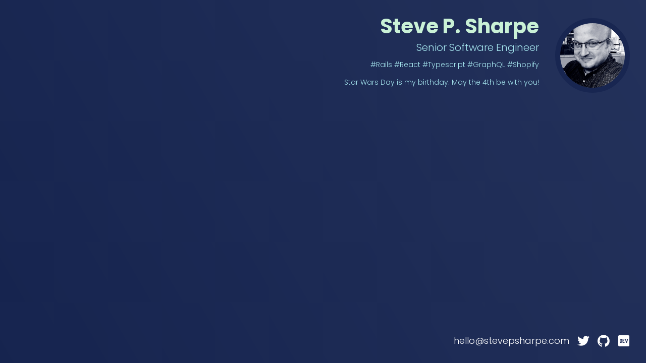

--- FILE ---
content_type: text/html; charset=UTF-8
request_url: https://stevepsharpe.com/
body_size: 1296
content:
<!DOCTYPE html>
<html lang="en">
  <head>
    <meta charset="UTF-8" />
    <meta name="viewport" content="width=device-width, initial-scale=1.0" />
    <meta http-equiv="X-UA-Compatible" content="ie=edge" />
    <title>Steve P. Sharpe - Senior Software Engineer</title>
    <link rel="stylesheet" href="styles.css" />
    <!-- Global site tag (gtag.js) - Google Analytics -->
    <script
      async
      src="https://www.googletagmanager.com/gtag/js?id=UA-75844334-2"
    ></script>
    <script>
      window.dataLayer = window.dataLayer || [];
      function gtag() {
        dataLayer.push(arguments);
      }
      gtag("js", new Date());

      gtag("config", "UA-75844334-2");
    </script>
  </head>
  <body>
    <main>
      <header>
        <div>
          <h1>Steve P. Sharpe</h1>
          <h2>Senior Software Engineer</h2>
          <p>#Rails #React #Typescript #GraphQL #Shopify</p>
          <p>Star Wars Day is my birthday. May the 4th be with you!</p>
        </div>

        <img src="/steve.jpg" alt="Steve P. Sharpe" class="avatar" />
      </header>

      <footer>
        <a href="mailto:hello@stevepsharpe.com">hello@stevepsharpe.com</a>
        <a href="https://twitter.com/stevepsharpe" class="icon" target="_blank">
          <svg
            xmlns="http://www.w3.org/2000/svg"
            width="24"
            height="24"
            viewBox="0 0 24 24"
          >
            <title>logo-twitter</title>
            <g fill="currentColor">
              <path
                fill="currentColor"
                d="M24,4.6c-0.9,0.4-1.8,0.7-2.8,0.8c1-0.6,1.8-1.6,2.2-2.7c-1,0.6-2,1-3.1,1.2c-0.9-1-2.2-1.6-3.6-1.6 c-2.7,0-4.9,2.2-4.9,4.9c0,0.4,0,0.8,0.1,1.1C7.7,8.1,4.1,6.1,1.7,3.1C1.2,3.9,1,4.7,1,5.6c0,1.7,0.9,3.2,2.2,4.1 C2.4,9.7,1.6,9.5,1,9.1c0,0,0,0,0,0.1c0,2.4,1.7,4.4,3.9,4.8c-0.4,0.1-0.8,0.2-1.3,0.2c-0.3,0-0.6,0-0.9-0.1c0.6,2,2.4,3.4,4.6,3.4 c-1.7,1.3-3.8,2.1-6.1,2.1c-0.4,0-0.8,0-1.2-0.1c2.2,1.4,4.8,2.2,7.5,2.2c9.1,0,14-7.5,14-14c0-0.2,0-0.4,0-0.6 C22.5,6.4,23.3,5.5,24,4.6z"
              ></path>
            </g>
          </svg>
        </a>
        <a href="https://github.com/stevepsharpe" class="icon" target="_blank">
          <svg
            xmlns="http://www.w3.org/2000/svg"
            width="24"
            height="24"
            viewBox="0 0 24 24"
          >
            <title>logo-github</title>
            <g fill="currentColor">
              <path
                fill-rule="evenodd"
                clip-rule="evenodd"
                fill="currentColor"
                d="M12,0.3c-6.6,0-12,5.4-12,12c0,5.3,3.4,9.8,8.2,11.4 C8.8,23.8,9,23.4,9,23.1c0-0.3,0-1,0-2c-3.3,0.7-4-1.6-4-1.6c-0.5-1.4-1.3-1.8-1.3-1.8C2.5,17,3.7,17,3.7,17 c1.2,0.1,1.8,1.2,1.8,1.2c1.1,1.8,2.8,1.3,3.5,1c0.1-0.8,0.4-1.3,0.8-1.6c-2.7-0.3-5.5-1.3-5.5-5.9c0-1.3,0.5-2.4,1.2-3.2 C5.5,8.1,5,6.9,5.7,5.3c0,0,1-0.3,3.3,1.2c1-0.3,2-0.4,3-0.4c1,0,2,0.1,3,0.4c2.3-1.6,3.3-1.2,3.3-1.2c0.7,1.7,0.2,2.9,0.1,3.2 c0.8,0.8,1.2,1.9,1.2,3.2c0,4.6-2.8,5.6-5.5,5.9c0.4,0.4,0.8,1.1,0.8,2.2c0,1.6,0,2.9,0,3.3c0,0.3,0.2,0.7,0.8,0.6 c4.8-1.6,8.2-6.1,8.2-11.4C24,5.7,18.6,0.3,12,0.3z"
              ></path>
            </g></svg
        ></a>
        <a href="https://dev.to/stevepsharpe" class="icon" target="_blank">
          <svg
            xmlns="http://www.w3.org/2000/svg"
            width="24"
            height="24"
            viewBox="0 0 24 24"
          >
            <title>devto</title>
            <g fill="currentColor">
              <path
                d="M6.9,9.657a.959.959,0,0,0-.572-.214H5.47v5.131h.857A.954.954,0,0,0,6.9,14.36a.747.747,0,0,0,.286-.641V10.3A.752.752,0,0,0,6.9,9.657ZM20.844,1H3.156A2.156,2.156,0,0,0,1,3.151v17.7A2.156,2.156,0,0,0,3.156,23H20.844A2.156,2.156,0,0,0,23,20.849V3.151A2.156,2.156,0,0,0,20.844,1ZM8.572,13.728A2.243,2.243,0,0,1,6.2,16.048H3.919V7.923H6.246a2.243,2.243,0,0,1,2.326,2.322v3.483Zm4.944-4.354H10.9v1.887h1.6v1.452H10.9V14.6h2.617v1.452H10.463a.991.991,0,0,1-1.017-.967V8.941a.992.992,0,0,1,.968-1.016h3.1V9.374Zm5.09,5.662c-.648,1.51-1.81,1.209-2.33,0L14.384,7.925h1.6l1.459,5.585L18.9,7.925h1.6l-1.889,7.111Z"
                fill="currentColor"
              ></path>
            </g>
          </svg>
        </a>
      </footer>
    </main>
  </body>
</html>


--- FILE ---
content_type: text/css; charset=UTF-8
request_url: https://stevepsharpe.com/styles.css
body_size: 251
content:
@import url("https://fonts.googleapis.com/css?family=Poppins:300,400,500,700&display=swap");

html,
body {
  padding: 0;
  margin: 0;
}

body {
  background: linear-gradient(240deg, #25335c -10.97%, #16244f 99.32%), #25335c;
  font-family: "Poppins", sans-serif;
  font-size: 16px;
}

header {
  display: flex;
  justify-content: flex-end;
  align-items: center;
  flex-direction: column;
  padding: 2rem;
}

@media only screen and (min-width: 600px) {
  header {
    flex-direction: row;
    justify-content: flex-end;
    align-items: center;
  }
}

header > div {
  text-align: center;
  margin-top: 4rem;
  margin-bottom: 2rem;
}

@media only screen and (min-width: 600px) {
  header > div {
    text-align: right;
    margin-right: 2rem;
    margin-top: 0;
    margin-bottom: 0;
  }
}

main {
  height: 100vh;
  /* background-color: red; */
  display: flex;
  flex-direction: column;
  justify-content: space-between;
}

footer {
  padding: 2rem;
  display: flex;
  justify-content: flex-end;
  align-items: center;
}

footer a {
  color: #fff;
  text-decoration: none;
  font-size: 1.125rem;
  font-weight: 300;
  transition: color 0.2s linear;
  line-height: 1;
}

.icon {
  margin-left: 1rem;
  width: 24px;
  height: 24px;
  display: block;
  color: #fff;
  transition: color 0.2s linear;
}

footer a:hover,
.icon:hover {
  color: #a4e4ed;
}

h1,
h2 {
  line-height: 1;
  margin: 0;
  padding: 0;
}

h1 {
  color: #c9f1d6;
  font-size: 2.5rem;
  font-weight: 700;
  margin-bottom: 0.75rem;
}

h2 {
  color: #a4e4ed;
  font-size: 1.25rem;
  font-weight: 300;
}

p {
  color: #a4e4ed;
  font-size: 0.875rem;
  font-weight: 300;
}

.avatar {
  border: 10px solid #182651;
  border-radius: 99999px;
  width: 8rem;
  height: 8rem;
}
